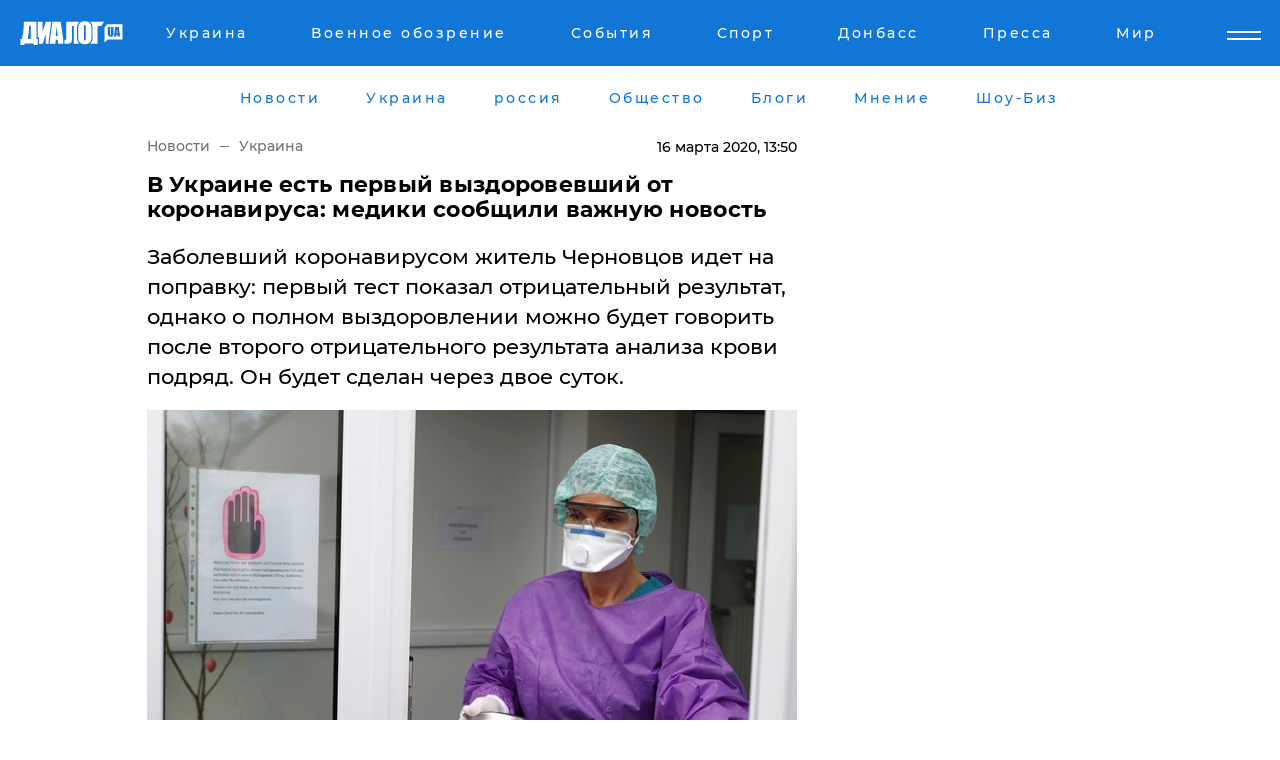

--- FILE ---
content_type: text/html; charset=UTF-8
request_url: https://www.dialog.ua/ukraine/203221_1584359010
body_size: 11218
content:
<!DOCTYPE html>
<html xmlns="http://www.w3.org/1999/xhtml" dir="ltr" lang="ru" xmlns:og="http://ogp.me/ns#">
<head>
    <meta http-equiv="Content-Type" content="text/html; charset=utf-8" />
    <meta name="viewport" content="width=device-width, initial-scale=1">

    <title>В Украине есть первый выздоровевший от коронавируса</title>
    <meta name="description" content="​Заболевший коронавирусом житель Черновцов идет на поправку: первый тест показал отрицательный результат, однако о полном выздоровлении можно будет говорить после второго отрицательного результата анализа крови подряд. Он будет сделан через двое суток.">
    <meta name="keywords" content=", Новости Украины, черновцы вчера выздоровления, украина, Коронавирус укр нет, последние новости дня">
    <link rel="canonical" href="https://www.dialog.ua/ukraine/203221_1584359010"/>
    
                        <link rel="amphtml" href="https://www.dialog.ua/ukraine/203221_1584359010/amp">
            
     <meta http-equiv="x-dns-prefetch-control" content="on">
 <link rel="dns-prefetch" href="//google-analytics.com">
 <link rel="dns-prefetch" href="//connect.facebook.net">
 <link rel="dns-prefetch" href="//securepubads.g.doubleclick.net">
 <link rel="preconnect" href="//securepubads.g.doubleclick.net">
 <link rel="dns-prefetch" href="//cm.g.doubleclick.net">
 <link rel="preconnect" href="//cm.g.doubleclick.net">
 <link rel="dns-prefetch" href="//counter.yadro.ru">
 <link rel="dns-prefetch" href="//www.googletagmanager.com/">
 <link rel='dns-prefetch' href='https://ajax.googleapis.com'/>
    <meta name='yandex-verification' content='7fdab9f0679cc6c0'/>

    <!-- news_keywords (only for news/index) -->
            <meta name="news_keywords" content=", Новости Украины, черновцы вчера выздоровления, украина, Коронавирус укр нет, последние новости дня">
    
    <meta name="author" content="Dialog.ua">
    <link rel="shortcut icon" href="/favicon.ico">

            <link rel="stylesheet" href="/css/style.min.css?ver=12" type="text/css">
    
    <style>
        /** =================== MONTSERRAT =================== **/

        /** Montserrat Thin **/
        @font-face {
            font-family: "Montserrat";
            font-display: swap;
            font-weight: 100;
            font-style: normal;
            src: url("/css/fonts/Montserrat-Thin.woff2") format("woff2"),
            url("/css/fonts/Montserrat-Thin.woff") format("woff");
        }

        /** Montserrat Thin-Italic **/
        @font-face {
            font-family: "Montserrat";
            font-display: swap;
            font-weight: 100;
            font-style: italic;
            src: url("/css/fonts/Montserrat-ThinItalic.woff2") format("woff2"),
            url("/css/fonts/Montserrat-ThinItalic.woff") format("woff");
        }

        /** Montserrat Light **/
        @font-face {
            font-family: "Montserrat";
            font-display: swap;
            font-weight: 300;
            font-style: normal;
            src: url("/css/fonts/Montserrat-Light.woff2") format("woff2"),
            url("/css/fonts/Montserrat-Light.woff") format("woff");
        }

        /** Montserrat Light-Italic **/
        @font-face {
            font-family: "Montserrat";
            font-display: swap;
            font-weight: 300;
            font-style: italic;
            src: url("/css/fonts/Montserrat-LightItalic.woff2") format("woff2"),
            url("/css/fonts/Montserrat-LightItalic.woff") format("woff");
        }


        /** Montserrat Medium **/
        @font-face {
            font-family: "Montserrat";
            font-display: swap;
            font-weight: 500;
            font-style: normal;
            src: url("/css/fonts/Montserrat-Medium.woff2") format("woff2"),
            url("/css/fonts/Montserrat-Medium.woff") format("woff");
        }

        /** Montserrat Bold **/
        @font-face {
            font-family: "Montserrat";
            font-display: swap;
            font-weight: 600;
            font-style: normal;
            src: url("/css/fonts/Montserrat-Bold.woff2") format("woff2"),
            url("/css/fonts/Montserrat-Bold.woff") format("woff");
        }

        /** Montserrat ExtraBold **/
        @font-face {
            font-family: "Montserrat";
            font-display: swap;
            font-weight: 800;
            font-style: normal;
            src: url("/css/fonts/Montserrat-ExtraBold.woff2") format("woff2"),
            url("/css/fonts/Montserrat-ExtraBold.woff") format("woff");
        }
    </style>

    <!-- og meta -->
    <!-- Facebook Meta -->
    <meta property="fb:app_id" content="1010365385685044" />
    <meta property="og:url" content="https://www.dialog.ua/ukraine/203221_1584359010" />
    <meta property="og:site_name" content="Диалог.UA" />
    <meta property="og:title" content='В Украине есть первый выздоровевший от коронавируса: медики сообщили важную новость ' />
    <meta property="og:type" content="article">
    <meta property="og:description" content='​Заболевший коронавирусом житель Черновцов идет на поправку: первый тест показал отрицательный результат, однако о полном выздоровлении можно будет говорить после второго отрицательного результата анализа крови подряд. Он будет сделан через двое суток.' />
    <meta property="og:image" content="https://www.dialog.ua/images/news/e8ddd8f4b05ea26e280b6e5a058f3fee.jpg" />
            <meta property="og:image:width" content="1200" />
        <meta property="og:image:height" content="806" />
    <!-- Twitter Meta -->
<meta name="twitter:card" content="summary_large_image">
<meta name="twitter:site" content="@Dialog_UA">
<meta name="twitter:creator" content="@Dialog_UA">
<meta name="twitter:title" content="В Украине есть первый выздоровевший от коронавируса: медики сообщили важную новость ">
<meta name="twitter:description" content="​Заболевший коронавирусом житель Черновцов идет на поправку: первый тест показал отрицательный результат, однако о полном выздоровлении можно будет говорить после второго отрицательного результата анализа крови подряд. Он будет сделан через двое суток.">
<meta name="twitter:image" content="https://www.dialog.ua/images/news/e8ddd8f4b05ea26e280b6e5a058f3fee.jpg">
<meta name="twitter:domain" content="www.dialog.ua>">    <meta name="google-site-verification" content="jZKJrW_rC4oKR50hCSQ9LFM1XjJbWaQQnPgLYvrSx00" />

    <!-- Google tag (gtag.js) -->
    <script async src="https://www.googletagmanager.com/gtag/js?id=G-HJDW518ZWK" type="48511db9c07337cbec9c0a17-text/javascript"></script>
    <script type="48511db9c07337cbec9c0a17-text/javascript">
      window.dataLayer = window.dataLayer || [];
      function gtag(){dataLayer.push(arguments);}
      gtag('js', new Date());

      gtag('config', 'G-HJDW518ZWK');
    </script>
    
    <link rel="manifest" href="/manifest.json">

    <link rel="alternate" hreflang="ru" href="https://www.dialog.ua/ukraine/203221_1584359010" />
    
    <link rel="apple-touch-icon" href="/img/apple-touch-icon.png">

    </head>
<body>
<div class="overlay"></div>

<div class="header_contn">
    <header class="sticky">
        <div class="container">
            <div class="header-content">
                <div class="header-logo">

                    
                    
                    <a href="https://www.dialog.ua" class="logo">
                        <img src="/css/images/logo.svg" class="logo-main" alt="" width="103" height="24">
                    </a>
                </div>

                <nav>
                    <div class="nav-menu">
                        <ul class="main-menu">
                                                                <li><a href="https://www.dialog.ua/ukraine"><span>Украина</span></a></li>
                                                                    <li><a href="https://www.dialog.ua/war"><span>Военное обозрение</span></a></li>
                                                                    <li><a href="https://daily.dialog.ua/"><span>События</span></a></li>
                                                                    <li><a href="https://sport.dialog.ua/"><span>Спорт</span></a></li>
                                                                    <li><a href="https://www.dialog.ua/tag/274"><span>Донбасс</span></a></li>
                                                                    <li><a href="https://www.dialog.ua/press-release"><span>Пресса</span></a></li>
                                                                    <li><a href="https://www.dialog.ua/world"><span>Мир</span></a></li>
                                                        </ul>
                    </div>

                    <span class="mask"></span>
                </nav>

            </div>
    </div>
    <!-- выпадающее меню -->
    <div class="mobile-nav-wrap" role="navigation">
        <div class="mobile-header-nav ">

            <div class="menu-content">

                <div class="mobile-menu-head">

                    <a class="mobile-menu-head__close" href="#">
                        <img src="/css/images/menu-close.svg" alt="">
                    </a>

                    <span class="mobile-menu-head__logo"><a href=""> <img src="/css/images/logo.svg" alt=""></a></span>

                    <div class="language-selection__mob-menu"><a href="">UA</a></div>
                </div>

                
                <div class="menu-column">
                                                                                <span class="menu-column__title">Главная</span>
                                        <ul>

                                                    <li><a href="https://www.dialog.ua/news"><span>Все новости</span></a></li>
                                                    <li><a href="https://www.dialog.ua/russia"><span>россия</span></a></li>
                                                    <li><a href="https://www.dialog.ua/world"><span>Мир</span></a></li>
                                                    <li><a href="https://www.dialog.ua/war"><span>Военное обозрение</span></a></li>
                                                    <li><a href="https://www.dialog.ua/science"><span>Наука и Техника</span></a></li>
                                                    <li><a href="https://www.dialog.ua/business"><span>Экономика</span></a></li>
                                                    <li><a href="https://www.dialog.ua/opinion"><span>Мнение</span></a></li>
                                                    <li><a href="https://www.dialog.ua/blogs"><span>Блоги</span></a></li>
                                                    <li><a href="https://www.dialog.ua/press-release"><span>Пресса</span></a></li>
                                                    <li><a href="https://showbiz.dialog.ua/"><span>Шоу-биз</span></a></li>
                                                    <li><a href="https://www.dialog.ua/health"><span>Здоровье</span></a></li>
                                                    <li><a href="https://www.dialog.ua/ukraine"><span>Украина</span></a></li>
                                                    <li><a href="https://sport.dialog.ua/"><span>Спорт</span></a></li>
                                                    <li><a href="https://www.dialog.ua/culture"><span>Культура</span></a></li>
                                                    <li><a href="https://www.dialog.ua/tag/304"><span>Беларусь</span></a></li>
                                            </ul>
                                    </div>
                
                <div class="menu-column">
                                        <span class="menu-column__title">Города</span>
                                        <ul>

                                                    <li><a href="https://www.dialog.ua/tag/18"><span>Донецк</span></a></li>
                                                    <li><a href="https://www.dialog.ua/tag/28"><span>Луганск</span></a></li>
                                                    <li><a href="https://www.dialog.ua/tag/23"><span>Киев</span></a></li>
                                                    <li><a href="https://www.dialog.ua/tag/29"><span>Харьков</span></a></li>
                                                    <li><a href="https://www.dialog.ua/tag/30"><span>Днепр</span></a></li>
                                                    <li><a href="https://www.dialog.ua/tag/34"><span>Львов</span></a></li>
                                                    <li><a href="https://www.dialog.ua/tag/33"><span>Одесса</span></a></li>
                                            </ul>
                                    </div>
                
                <div class="menu-column">
                                        <span class="menu-column__title">Война на Донбассе и в Крыму</span>
                                        <ul>

                                                    <li><a href="https://www.dialog.ua/tag/154"><span>"ДНР"</span></a></li>
                                                    <li><a href="https://www.dialog.ua/tag/156"><span>"ЛНР"</span></a></li>
                                                    <li><a href="https://www.dialog.ua/tag/2"><span>Оккупация Крыма</span></a></li>
                                                    <li><a href="https://www.dialog.ua/tag/27"><span>Новости Крыма</span></a></li>
                                                    <li><a href="https://www.dialog.ua/tag/274"><span>Донбасс</span></a></li>
                                                    <li><a href="https://www.dialog.ua/tag/116"><span>Армия Украины</span></a></li>
                                            </ul>
                                    </div>
                
                <div class="menu-column">
                                        <span class="menu-column__title">Лайф стайл</span>
                                        <ul>

                                                    <li><a href="https://www.dialog.ua/health"><span>Здоровье</span></a></li>
                                                    <li><a href="https://www.dialog.ua/donation.html"><span>Помощь проекту</span></a></li>
                                                    <li><a href="https://life.dialog.ua/"><span>Стиль Диалога</span></a></li>
                                                    <li><a href="https://showbiz.dialog.ua/"><span>Шоу-биз</span></a></li>
                                                    <li><a href="https://www.dialog.ua/culture"><span>Культура</span></a></li>
                                                    <li><a href="https://news.dialog.ua/"><span>Общество</span></a></li>
                                            </ul>
                                    </div>
                
                <div class="menu-column">
                                        <span class="menu-column__title">Преса</span>
                                        <ul>

                                                    <li><a href="https://www.dialog.ua/press-release"><span>Преса</span></a></li>
                                            </ul>
                                    </div>
                
                <div class="menu-column">
                                        <span class="menu-column__title">Авторское</span>
                                        <ul>

                                                    <li><a href="https://www.dialog.ua/opinion"><span>Мнение</span></a></li>
                                                    <li><a href="https://www.dialog.ua/blogs"><span>Блоги</span></a></li>
                                                    <li><a href="https://www.dialog.ua/tag/63"><span>ИноСМИ</span></a></li>
                                            </ul>
                                    </div>
                
            </div>

        </div>
    </div>

    
        <a class="mobile-menu-toggle js-toggle-menu hamburger-menu button" href="#">
            <span class="menu-item menu-item-1"></span>
            <span class="menu-item"></span>
        </a>

        <div class="language-selection language-selection--mobile">
            <a href="/ukr">
                UA            </a>
        </div>
    </header>
</div>


    <!-- MAIN PART -->
<main class="">
    <div class="container">

        <div class="top-content-menu">
            <div class="top-content-menu__nav">
                <ul>
                                                <li><a href="https://www.dialog.ua/news"><span>Новости</span></a></li>
                                                    <li><a href="https://www.dialog.ua/ukraine"><span>Украина</span></a></li>
                                                    <li><a href="https://www.dialog.ua/russia"><span>россия</span></a></li>
                                                    <li><a href="https://news.dialog.ua"><span>Общество</span></a></li>
                                                    <li><a href="https://www.dialog.ua/blogs"><span>Блоги</span></a></li>
                                                    <li><a href="https://www.dialog.ua/opinion"><span>Мнение</span></a></li>
                                                    <li><a href="https://showbiz.dialog.ua/"><span>Шоу-Биз</span></a></li>
                                        </ul>
            </div>

            <span class="mask"></span>
        </div>

        <div class="section-content section_news">

            
    <div class="main-content news_main_content">
        <div class="content content--new-inner news_content_blok  news_innner">



            
                
            
            <!-- update news button -->
            <div class="new-head">
                <script type="application/ld+json">
    {
        "@context": "http://schema.org",
        "@type": "NewsArticle",
        "mainEntityOfPage":{
            "@type":"WebPage",
            "@id":"https://www.dialog.ua/ukraine/203221_1584359010"
        },
        "headline": "В Украине есть первый выздоровевший от коронавируса: медики сообщили важную новость ",
                 "image": {
            "@type": "ImageObject",
            "representativeOfPage": "true",
            "url": "https://www.dialog.ua/images/news/e8ddd8f4b05ea26e280b6e5a058f3fee.jpg",
            "width": 1200,
            "height": 806        },
                    "datePublished": "2020-03-16T13:50:30+02:00",
                 "dateModified": "2020-03-16T13:50:41+02:00",
        
                "author": {
            "@type": "Organization",
            "name": "Dialog.ua"
        },
            
        "publisher": {
                "@type": "Organization",
                "name": "Dialog.ua",
                "logo": {
                    "@type": "ImageObject",
                    "url": "https://www.dialog.ua/img/publisher_logo.jpg",
                    "width": 309,
                    "height": 148
                }
            },

        "description": "​Заболевший коронавирусом житель Черновцов идет на поправку: первый тест показал отрицательный результат, однако о полном выздоровлении можно будет говорить после второго отрицательного результата анализа крови подряд. Он будет сделан через двое суток.",
        "articleBody": "Житель Черновцов, у которого в Украине был первым&lt;br&gt;диагностирован случай заболевания коронавирусом, идет на поправку.Проведенные тесты показали отрицательный результат в&lt;br&gt;его крови. Информацию об этом сообщают журналисты со ссылкой на&amp;nbsp;заявление зампредседателя Черновицкой областной государственной администрации&amp;nbsp;Натальи Гусак, которое было сделано во время брифинга сегодня. Гусак подчеркнула, что тесты на вирус показали&lt;br&gt;отрицательный результат. Она процитировала данные медиков о том, что полное&lt;br&gt;выздоровление наступает тогда, когда пациент демонстрирует  два подряд негативных результата тестирования&lt;br&gt;на вирус. Первый тест был проведен накануне, и сегодня был&lt;br&gt;получен результат, который подтвердил отсутствие в крови пациента вирусной&lt;br&gt;инфекции. Теперь через 2 дня у мужчины вновь возьмут образцы крови для&lt;br&gt;проведения анализа, по итогам которого можно будет говорить о полном&lt;br&gt;выздоровлении пациента. &quot;Сегодня мы получили первый отрицательный от&lt;br&gt;пациента № 1, у которого предыдущие результаты были положительные, то есть мы&lt;br&gt;можем говорить, что через 2 суток у этого пациента так же отберут образцы, и&lt;br&gt;если результат так же будет отрицательный, то можем говорить о выздоровлении и&lt;br&gt;выписке пациента&quot;, - отметила она. Журналисты напоминают, что на данный момент в Украине&lt;br&gt;зафиксированы 5 подтвержденных случаев заболевания китайским вирусом. Одна женщина в результате болезни скончалась.&lt;br&gt;Напомним, появилось объяснение, что произойдет, если в Украине будет введен режим ЧП в связи с пандемией коронавируса. В частности, что будет работать, а для чего введут на время карантина запрет.Мы также писали, что официально подтвержденных случаев коронавируса на сегодняшний день в Украине три, из них один летальный.",
        "keywords": "Новости Украины, черновцы вчера выздоровления, украина, Коронавирус"
        }

</script>
                
<script type="application/ld+json">
    {
        "@context": "http://schema.org",
        "@type": "BreadcrumbList",
        "itemListElement": [
            {
                "@type": "ListItem",
                "position": 1,
                "item": {
                    "@id": "https://www.dialog.ua",
                    "name": "Главная"
                }
            },
            {
                "@type": "ListItem",
                "position": 2,
                "item": {
                    "@id": "https://www.dialog.ua/ukraine",
                    "name": "Украина"
                }
            }
        ]
    }
</script>

                
                    <div class="breadcrumbs">
                        <a href="https://www.dialog.ua">
                            Новости                        </a>
                        <span class="sep"></span>
                        <a href="/ukraine">Украина</a>
                    </div>

                

                
                <span class="new-head__date">
                    16 марта 2020, 13:50                </span>
            </div>

            
            <div class="new-inner inner_news">

                <h1>В Украине есть первый выздоровевший от коронавируса: медики сообщили важную новость </h1>

                <p class="preview">​Заболевший коронавирусом житель Черновцов идет на поправку: первый тест показал отрицательный результат, однако о полном выздоровлении можно будет говорить после второго отрицательного результата анализа крови подряд. Он будет сделан через двое суток.</p>

                <p><img src="https://www.dialog.ua/images/news/e8ddd8f4b05ea26e280b6e5a058f3fee.jpg" alt="В Украине есть первый выздоровевший от коронавируса: медики сообщили важную новость " /></p>
                
                        <div class="banner banner--news align-center align-center" style="">
        <script async src="https://pagead2.googlesyndication.com/pagead/js/adsbygoogle.js?client=ca-pub-3695032019363550" crossorigin="anonymous" type="48511db9c07337cbec9c0a17-text/javascript"></script>
<!-- Под фото новость Десктоп -->
<ins class="adsbygoogle"
     style="display:block"
     data-ad-client="ca-pub-3695032019363550"
     data-ad-slot="1996806517"
     data-ad-format="auto"
     data-full-width-responsive="true"></ins>
<script type="48511db9c07337cbec9c0a17-text/javascript">
     (adsbygoogle = window.adsbygoogle || []).push({});
</script>    </div>
                
                

                                                    
                
                <p>Житель Черновцов, у которого в Украине был первым
диагностирован случай заболевания коронавирусом, идет на поправку.</p><p>Проведенные тесты показали отрицательный результат в
его крови. </p>        <div class="news-content-ad align-center" style="">
        <script async src="https://pagead2.googlesyndication.com/pagead/js/adsbygoogle.js?client=ca-pub-3695032019363550" crossorigin="anonymous" type="48511db9c07337cbec9c0a17-text/javascript"></script>
<!-- В тело новости проверка Диалог -->
<ins class="adsbygoogle"
     style="display:block"
     data-ad-client="ca-pub-3695032019363550"
     data-ad-slot="7403794482"
     data-ad-format="auto"
     data-full-width-responsive="true"></ins>
<script type="48511db9c07337cbec9c0a17-text/javascript">
     (adsbygoogle = window.adsbygoogle || []).push({});
</script>    </div>
<p>Информацию об этом сообщают журналисты со ссылкой на&nbsp;<a href="https://www.facebook.com/cvODA/videos/198347474932947/?t=2">заявление зампредседателя Черновицкой областной государственной администрации&nbsp;</a>Натальи Гусак, которое было сделано во время брифинга сегодня. </p><p>Гусак подчеркнула, что тесты на вирус показали
отрицательный результат. </p><p>Она процитировала данные медиков о том, что полное
выздоровление наступает тогда, когда пациент демонстрирует  два подряд негативных результата тестирования
на вирус. </p><p>Первый тест был проведен накануне, и сегодня был
получен результат, который подтвердил отсутствие в крови пациента вирусной
инфекции. Теперь через 2 дня у мужчины вновь возьмут образцы крови для
проведения анализа, по итогам которого можно будет говорить о полном
выздоровлении пациента. </p><p>"Сегодня мы получили первый отрицательный от
пациента № 1, у которого предыдущие результаты были положительные, то есть мы
можем говорить, что через 2 суток у этого пациента так же отберут образцы, и
если результат так же будет отрицательный, то можем говорить о выздоровлении и
выписке пациента", - отметила она. </p><p>Журналисты напоминают, что на данный момент в Украине
зафиксированы 5 подтвержденных случаев заболевания китайским вирусом. </p><p>Одна женщина в результате болезни скончалась.</p><p class="no-margin">
<div class="video-new"><iframe src="https://www.facebook.com/plugins/video.php?href=https%3A%2F%2Fwww.facebook.com%2FcvODA%2Fvideos%2F198347474932947%2F&show_text=0&width=" style="border:none;overflow:hidden" scrolling="no" allowtransparency="true" allowfullscreen="true" width="" height="" frameborder="0"></iframe></div></p><p><em>Напомним, появилось объяснение, что произойдет,</em><a href="https://www.dialog.ua/ukraine/203189_1584300208"> если в Украине будет введен режим ЧП</a><em> в связи с пандемией коронавируса. В частности, что будет работать, а для чего введут на время карантина запрет.</em></p><p><em>Мы также писали, что официально подтвержденных случаев коронавируса на сегодняшний день в Украине три, </em><a href="https://www.dialog.ua/ukraine/203097_1584114641">из них один летальный.</a></p>
                                                                </div>

                            <div class="tags">
                                            <a target="_blank" href="https://www.dialog.ua/tag/58">Новости Черновцы</a>                                            <a target="_blank" href="https://www.dialog.ua/tag/219">Политика</a>                                            <a target="_blank" href="https://www.dialog.ua/tag/227">Общество</a>                                            <a target="_blank" href="https://www.dialog.ua/tag/436">Видео</a>                                            <a target="_blank" href="https://www.dialog.ua/tag/631">Коронавирус Covid-2019</a>                                    </div>
            
            <div class="share">
                <div class="socials">
                    <button class="open-comments mobile-hide">+ Добавить Комментарий</button>
                    <div class="shareaholic-canvas" data-app="share_buttons" data-app-id="26969635"></div>
                </div>
            </div>

            
            
                        <div class="banner mobile-hide align-center" style="width: 650px;">
        <!-- Вниз новости НВ Дизайн Диалог Декстоп -->
<ins class="adsbygoogle"
     style="display:block"
     data-ad-client="ca-pub-3660307541539783"
     data-ad-slot="3521732345"
     data-ad-format="auto"
     data-full-width-responsive="true"></ins>
<script type="48511db9c07337cbec9c0a17-text/javascript">
     (adsbygoogle = window.adsbygoogle || []).push({});
</script>    </div>
                
            



            
                            <h2 class="margin-small"><a href="https://www.dialog.ua/news">Последние новости</a></h2>
<div class="news last-news">
    
        <div class="new-item">
            <p>
                <a href="https://www.dialog.ua/world/327445_1768970585">США задержали седьмой "теневой" танкер с венесуэльской нефтью – в Сети показали видео операции</a>                            </p>
            <span class="new-item__time">07:06</span>
        </div>

    
        <div class="new-item">
            <p>
                <a href="https://www.dialog.ua/world/327444_1768943446">"РФ уходит в руки Китая", – Буданов раскрыл детали сотрудничества Москвы и Пекина</a>                            </p>
            <span class="new-item__time">07:00</span>
        </div>

    
        <div class="new-item">
            <p>
                <a href="https://www.dialog.ua/business/327443_1768941227">В Кремле прокомментировали стремительный рост цен в ответ на жалобы россиян</a>                            </p>
            <span class="new-item__time">22:40</span>
        </div>

    
        <div class="new-item">
            <p>
                <a href="https://www.dialog.ua/ukraine/327442_1768939274">Отключения света на 21 января: в "Укрэнерго" рассказали, кого коснутся ограничения</a>                            </p>
            <span class="new-item__time">22:08</span>
        </div>

    
        <div class="new-item">
            <p>
                <a href="https://www.dialog.ua/war/327441_1768935558">​"Схемы" вычислили хирургов РФ, которые выжгли на теле пленного военного ВСУ надпись о России</a>                            </p>
            <span class="new-item__time">21:14</span>
        </div>

    
        <div class="new-item">
            <p>
                <a href="https://www.dialog.ua/business/327440_1768934943">Такого не было много лет: в РФ зафиксирован рекордный отток денег из банков</a>                            </p>
            <span class="new-item__time">21:08</span>
        </div>

    
        <div class="new-item">
            <p>
                <a href="https://www.dialog.ua/world/327439_1768933522">​"Дела идут не так, как он хотел", - президент Финляндии перечислил поражения Путина</a>                            </p>
            <span class="new-item__time">20:32</span>
        </div>

    
        <div class="new-item">
            <p>
                <a href="https://www.dialog.ua/ukraine/327437_1768932690">Буданов может изменить переговоры с США, перед ним стоит конкретная задача – Постернак</a>                            </p>
            <span class="new-item__time">20:21</span>
        </div>

    
        <div class="new-item">
            <p>
                <a href="https://news.dialog.ua/327435_1768931357">​Платежка за тепло после отключений из-за обстрелов: как уменьшить сумму платежей</a>                            </p>
            <span class="new-item__time">20:21</span>
        </div>

    
        <div class="new-item">
            <p>
                <a href="https://www.dialog.ua/world/327438_1768932946">Почему Гренландия так привлекает США: зачем Дональд Трамп снова говорит о самом большом острове мира</a>                            </p>
            <span class="new-item__time">20:15</span>
        </div>

    
        <div class="new-item">
            <p>
                <a href="https://www.dialog.ua/ukraine/327436_1768931704">"Сдержанный оптимизм", – Буданов увидел "продвижения" в переговорах о мире с Россией</a>                            </p>
            <span class="new-item__time">20:05</span>
        </div>

    
        <div class="new-item">
            <p>
                <a href="https://www.dialog.ua/business/327434_1768930906">​Кремль распродал три четверти золота ФНБ: война съела 71% стратегического запаса за три года</a>                            </p>
            <span class="new-item__time">20:00</span>
        </div>

    
        <div class="new-item">
            <p>
                <a href="https://news.dialog.ua/327433_1768930138">Как не замерзнуть: врачи назвали лучший напиток, чтобы ​согреться в квартире </a>                            </p>
            <span class="new-item__time">19:38</span>
        </div>

    
        <div class="new-item">
            <p>
                <a href="https://www.dialog.ua/war/327430_1768929399">​В оккупированном Антраците мощный пожар: горит подстанция после взрывов</a>                            </p>
            <span class="new-item__time">19:34</span>
        </div>

    
        <div class="new-item">
            <p>
                <a href="https://www.dialog.ua/opinion/327429_1768928942">Шарп рассказал о наивысшем уровне гарантий безопасности и объяснил, почему Украине нужно нечто большее</a>                <span class="new-item__icon"><img src="/css/images/video-icon.svg" class="video-icon" alt=""></span>            </p>
            <span class="new-item__time">19:17</span>
        </div>

    
        <div class="new-item">
            <p>
                <a href="https://www.dialog.ua/opinion/327428_1768927358">"Войну придется заканчивать в 2026-м, дефицит бюджета достиг опасных пределов", - Z-блогер Калашников</a>                            </p>
            <span class="new-item__time">18:52</span>
        </div>

    
        <div class="new-item">
            <p>
                <a href="https://www.dialog.ua/world/327427_1768926552">Украина, Гренландия и не только: Трамп обнародовал личные переписки с Макроном и Рютте</a>                            </p>
            <span class="new-item__time">18:42</span>
        </div>

    
        <div class="new-item">
            <p>
                <a href="https://www.dialog.ua/business/327426_1768925967">​Первый звоночек: пенсионный фонд Дании продает $100 млн американского долга на фоне гренландского кризиса</a>                            </p>
            <span class="new-item__time">18:39</span>
        </div>

    
        <div class="new-item">
            <p>
                <a href="https://www.dialog.ua/opinion/327425_1768924623">Снегирев отметил несколько важных нюансов по активизации оккупантов на Запорожье: "Первостепенное задание..."</a>                <span class="new-item__icon"><img src="/css/images/video-icon.svg" class="video-icon" alt=""></span>            </p>
            <span class="new-item__time">18:08</span>
        </div>

    
        <div class="new-item">
            <p>
                <a href="https://www.dialog.ua/world/327424_1768924463">"Он может сделать нас рабами", – в Европе озвучили способ обезопаситься от Трампа</a>                            </p>
            <span class="new-item__time">18:06</span>
        </div>

    


</div>

<div class="show-more  show-more--margin show-more--large show-more--last-categories active_more">
    <a href="#">Смотреть ещё</a>
</div>
<form class="load_more_data">
    <input type="hidden" name="offset" value="40">
    <input type="hidden" name="limit" value="8">
    <input type="hidden" name="location" value="1" >
    <input type="hidden" name="locale" value="ru" >
    
        </form>

            

            
                
            

        </div>

        <aside>


            
                        <div class="banner align-center" style="width: 300px;">
        <script async src="https://pagead2.googlesyndication.com/pagead/js/adsbygoogle.js" type="48511db9c07337cbec9c0a17-text/javascript"></script>
<!-- Правая колонка проверка 300 Диалог -->
<ins class="adsbygoogle"
     style="display:block"
     data-ad-client="ca-pub-3660307541539783"
     data-ad-slot="4092939786"
     data-ad-format="auto"
     data-full-width-responsive="true"></ins>
<script type="48511db9c07337cbec9c0a17-text/javascript">
     (adsbygoogle = window.adsbygoogle || []).push({});
</script>    </div>

            
            <h2><a href="https://www.dialog.ua">Главные новости</a></h2>

            <div class="side-news">

                
                <div class="new-side-item">
    <p><a href="https://www.dialog.ua/ukraine/327400_1768909842">Украина избежала большой трагедии этой ночью: помощь пришла в последний момент </a></p>
</div>
                                <div class="new-side-item">
            <p><a href="https://www.dialog.ua/business/327443_1768941227">В Кремле прокомментировали стремительный рост цен в ответ на жалобы россиян</a></p>
        </div>
            <div class="new-side-item">
            <p><a href="https://www.dialog.ua/ukraine/327442_1768939274">Отключения света на 21 января: в "Укрэнерго" рассказали, кого коснутся ограничения</a></p>
        </div>
            <div class="new-side-item">
            <p><a href="https://www.dialog.ua/world/327438_1768932946">Почему Гренландия так привлекает США: зачем Дональд Трамп снова говорит о самом большом острове мира</a></p>
        </div>
            <div class="new-side-item">
            <p><a href="https://www.dialog.ua/ukraine/327422_1768922847">Киев строит новую систему ПВО на основе ИИ – The Washington Post</a></p>
        </div>
            <div class="new-side-item">
            <p><a href="https://www.dialog.ua/ukraine/327421_1768922702">​Поддержка в разгар ударов: Азербайджан передал Украине ключевое энергооборудование</a></p>
        </div>
            <div class="new-side-item">
            <p><a href="https://www.dialog.ua/war/327420_1768921847">​Канада впервые за 100 лет моделирует отражение вторжения США: учтен военный опыт Украины</a></p>
        </div>
            <div class="new-side-item">
            <p><a href="https://www.dialog.ua/world/327419_1768920181">В НАТО предложили Трампу альтернативу в вопросе Гренландии – CNN</a></p>
        </div>
            <div class="new-side-item">
            <p><a href="https://www.dialog.ua/war/327418_1768920033">​Военных и спасателей предупредили по поводу сбитых "Шахедов": "Не подходите ближе 2 м, фонят"</a></p>
        </div>
    
                            </div>

            
                        <div class="banner align-center" style="">
        <script async src="https://pagead2.googlesyndication.com/pagead/js/adsbygoogle.js?client=ca-pub-3695032019363550" crossorigin="anonymous" type="48511db9c07337cbec9c0a17-text/javascript"></script>
<!-- Мобильный низ новости Диалог -->
<ins class="adsbygoogle"
     style="display:block"
     data-ad-client="ca-pub-3695032019363550"
     data-ad-slot="4039264547"
     data-ad-format="auto"
     data-full-width-responsive="true"></ins>
<script type="48511db9c07337cbec9c0a17-text/javascript">
     (adsbygoogle = window.adsbygoogle || []).push({});
</script>    </div>

            



                        <h2>Мнения</h2>

<div class="opinions users-side">

                <div class="user-item">
                                        <a href="https://www.dialog.ua/person/Social_Media" class="user-item__head">
                                            <span class="user-item__avatar">
                            <img width="42px" height="42px" data-src="/images/person/5dec9b454fcbbe8605897d97471c6539.jpg" src="" />                        </span>
                                        <span class="user-item__name">
                                            <span>Сеть</span>
                                            <span></span></span>
                </a>
            
            <p>

                                    <a href="https://www.dialog.ua/opinion/327429_1768928942"><span>Шарп рассказал о наивысшем уровне гарантий безопасности и объяснил, почему Украине нужно нечто большее</span></a>
                
            </p>

        </div>
            <div class="user-item">
                        
            <p>

                                    <a href="https://www.dialog.ua/opinion/327428_1768927358"><span>"Войну придется заканчивать в 2026-м, дефицит бюджета достиг опасных пределов", - Z-блогер Калашников</span></a>
                
            </p>

        </div>
            <div class="user-item">
                                        <a href="https://www.dialog.ua/person/Social_Media" class="user-item__head">
                                            <span class="user-item__avatar">
                            <img width="42px" height="42px" data-src="/images/person/5dec9b454fcbbe8605897d97471c6539.jpg" src="" />                        </span>
                                        <span class="user-item__name">
                                            <span>Сеть</span>
                                            <span></span></span>
                </a>
            
            <p>

                                    <a href="https://www.dialog.ua/opinion/327425_1768924623"><span>Снегирев отметил несколько важных нюансов по активизации оккупантов на Запорожье: "Первостепенное задание..."</span></a>
                
            </p>

        </div>
    </div>

<div class="show-more show-more--left show-more--margin">
    <a href="https://www.dialog.ua/opinion">Смотреть ещё</a>
</div>


<h2>Блоги</h2>

<div class="blogs users-side">
                <div class="user-item">
                            <a href="https://www.dialog.ua/person/Vitaly_Portnikov" class="user-item__head">
                                            <span class="user-item__avatar">
                            <img width="42px" height="42px" data-src="/images/person/4d859ef024bad660d7632e1e8c15b808.jpg" src="" />                        </span>
                                        <span class="user-item__name">
                                            <span>Виталий Портников</span>
                                            <span><p>Украинский журналист, писатель и публицист</p></span></span>
                </a>
                        <p>
                                    <a href="https://www.dialog.ua/blogs/327410_1768916980"><span>Портников объяснил, зачем Трамп пригласил Путина в "Совет мира": "В этом решение есть серьезная ловушка"</span></a>
                
            </p>
        </div>
            <div class="user-item">
                            <a href="https://www.dialog.ua/person/Yurii_Shvets" class="user-item__head">
                                            <span class="user-item__avatar">
                            <img width="42px" height="42px" data-src="/images/person/1e2f8d91edbeac4b9be094576524e19b.jpg" src="" />                        </span>
                                        <span class="user-item__name">
                                            <span>Юрий Швец</span>
                                            <span><p>Экономический и военный аналитик</p></span></span>
                </a>
                        <p>
                                    <a href="https://www.dialog.ua/blogs/327403_1768910315"><span>Швец намекнул, что к Путину вместо "черного лебедя" может "прилететь" более серьезная "птица": "Началось"</span></a>
                
            </p>
        </div>
            <div class="user-item">
                            <a href="https://www.dialog.ua/person/Yurii_Shvets" class="user-item__head">
                                            <span class="user-item__avatar">
                            <img width="42px" height="42px" data-src="/images/person/1e2f8d91edbeac4b9be094576524e19b.jpg" src="" />                        </span>
                                        <span class="user-item__name">
                                            <span>Юрий Швец</span>
                                            <span><p>Экономический и военный аналитик</p></span></span>
                </a>
                        <p>
                                    <a href="https://www.dialog.ua/blogs/327329_1768813108"><span>Швец назвал условие, выполнение которого определит, какая страна победит в войне: "Именно они..."</span></a>
                
            </p>
        </div>
    </div>
<div class="show-more show-more--left show-more--margin">
    <a href="https://www.dialog.ua/blogs">Смотреть ещё</a>
</div>
            
            
                
            

        </aside>


    </div>
</div>

    </div>

    

    <div class="container">
        <div class="bottom-menu">
            <div class="bottom-menu__left">
                <span class="dialog-logo">
                    <img width="113px" height="26px" data-src="/css/images/logo-dark.svg" src="" />                </span>
                <span class="copy">© 2026, Диалог.ua<br>Все права защищены. </span>
            </div>
            <div class="bottom-menu__ul">
                <ul>
                    <li class="dialog-logo--show">
                        <img width="113px" height="20px" data-src="/css/images/logo-dark.svg" src="" />                    </li>
                                            <li><a href="https://www.dialog.ua/news"><span>Новости</span></a></li>
                                            <li><a href="https://www.dialog.ua/ukraine"><span>Украина</span></a></li>
                                            <li><a href="https://www.dialog.ua/russia"><span>россия</span></a></li>
                                            <li><a href="https://news.dialog.ua"><span>Общество</span></a></li>
                                            <li><a href="https://www.dialog.ua/blogs"><span>Блоги</span></a></li>
                                            <li><a href="https://www.dialog.ua/opinion"><span>Мнение</span></a></li>
                                            <li><a href="https://showbiz.dialog.ua/"><span>Шоу-Биз</span></a></li>
                                            <li><a href="https://www.dialog.ua/press-release"><span>Пресса</span></a></li>
                                            <li><a href="https://www.dialog.ua/world"><span>Мир</span></a></li>
                                            <li><a href="https://www.dialog.ua/business"><span>Экономика</span></a></li>
                                            <li><a href="https://www.dialog.ua/war"><span>Военное Обозрение</span></a></li>
                                            <li><a href="https://life.dialog.ua/"><span>Стиль</span></a></li>
                                            <li><a href="https://www.dialog.ua/tag/274"><span>Новости Донбасса</span></a></li>
                                            <li><a href="https://sport.dialog.ua/"><span>Спорт</span></a></li>
                                            <li><a href="https://dialog.ua/tag/71"><span>США</span></a></li>
                                            <li><a href="https://showbiz.dialog.ua"><span>Шоубиз</span></a></li>
                                    </ul>
            </div>
        </div>
    </div>
</main>



<!-- FOOTER -->
<footer>
    <div class="container">
        <div class="footer-content">

            <ul class="footer-menu">
                <li><a href="https://www.dialog.ua/about.html">О проекте</a></li>
                <li><a href="https://www.dialog.ua/editorial.html">Редакция</a></li>
                <li><a href="https://www.dialog.ua/contacts.html">Контакты</a></li>
                <li><a href="https://www.dialog.ua/adv.html">Реклама</a></li>
                <li><a href="https://www.dialog.ua/credits.html">Персональные данные</a></li>
                <li><a href="https://www.dialog.ua/privacypolicy.html">Защита персональных данных</a></li>

            </ul>
            <span class="footer-text">Использование материалов разрешается при условии ссылки (для интернет-изданий - гиперссылки) на "<a href="https://www.dialog.ua">Диалог.ua</a>" не ниже третьего абзаца.</span>
            <span class="copy">
                    © 2026, <span>Диалог.ua.</span> Все права защищены.                </span>
        </div>

    </div>
</footer>

<!-- <div class="cookie-policy">
    <p class="cookie-policy-title">Про использование cookies</p>
    <p class="cookie-policy-text">Продолжая просматривать www.dialog.ua вы подтверждаете, что ознакомились с Правилами
        пользования сайтом и соглашаетесь на использование файлов cookies</p>
    <div class="cookie-policy-buttons">
        <a href="https://www.dialog.ua/privacypolicy.html" class="cookie-info-link ">Про файлы cookies</a>
        <button class="cookie-accept-btn">Соглашаюсь</button>
    </div>
    <button class="close-btn"></button>
</div> -->

<script defer src="/js/jquery-3.2.1.min.js" type="48511db9c07337cbec9c0a17-text/javascript"></script>

<script async type="48511db9c07337cbec9c0a17-text/javascript">
    var scripts = document.getElementsByTagName('script');
    var script = scripts[scripts.length - 1];

    if (document.body.clientWidth >= 1024) {
        setTimeout(function () {
            script.outerHTML += '<script src="/js/desktop-scripts.js"></sc' + 'ript>';
        }, 500);
    } else {
        setTimeout(function () {
            script.outerHTML += '<script src="/js/mobile-scripts.js"></sc' + 'ript>';
        }, 500);
    }
</script>
<script defer src="/js/scripts.js?ver=5" type="48511db9c07337cbec9c0a17-text/javascript"></script>

<script type="48511db9c07337cbec9c0a17-text/javascript">

    function buildScript(src, attributes) {
        var script = document.createElement('script');
        script.src = src;
        for (key in attributes) {
            script[key] = attributes[key];
        }
        document.body.appendChild(script);
    }

    function downloadJSAtOnload() {
                (function () {
            var script = document.createElement('script');
            script.src = "https://pagead2.googlesyndication.com/pagead/js/adsbygoogle.js";
                        script.async = true;
                        document.body.appendChild(script);
        })();
        
        
                buildScript("https://platform.twitter.com/widgets.js", {async: true});
        buildScript("//www.instagram.com/embed.js", {async: true});
                /*buildScript("//dsms0mj1bbhn4.cloudfront.net/assets/pub/shareaholic.js",
            { async:true,
              "data-shr-siteid": "9a6d8903fd66a0407e4ed9a92f28cdcd",
              "data-cfasync": false,
            }
            );*/


        
    }

    if (window.addEventListener)
        window.addEventListener("load", downloadJSAtOnload, false);
    else if (window.attachEvent)
        window.attachEvent("onload", downloadJSAtOnload);
    else window.onload = downloadJSAtOnload;
</script>

    <script type="text/javascript" data-cfasync="false" src="//dsms0mj1bbhn4.cloudfront.net/assets/pub/shareaholic.js"
            data-shr-siteid="9a6d8903fd66a0407e4ed9a92f28cdcd" async="async"></script>


<script src="/cdn-cgi/scripts/7d0fa10a/cloudflare-static/rocket-loader.min.js" data-cf-settings="48511db9c07337cbec9c0a17-|49" defer></script><script defer src="https://static.cloudflareinsights.com/beacon.min.js/vcd15cbe7772f49c399c6a5babf22c1241717689176015" integrity="sha512-ZpsOmlRQV6y907TI0dKBHq9Md29nnaEIPlkf84rnaERnq6zvWvPUqr2ft8M1aS28oN72PdrCzSjY4U6VaAw1EQ==" data-cf-beacon='{"rayId":"9c1465688fd25cd4","version":"2025.9.1","serverTiming":{"name":{"cfExtPri":true,"cfEdge":true,"cfOrigin":true,"cfL4":true,"cfSpeedBrain":true,"cfCacheStatus":true}},"token":"1fc2a877def342f8a2006fcbd93f5ff5","b":1}' crossorigin="anonymous"></script>
</body>

</html>


--- FILE ---
content_type: text/html; charset=utf-8
request_url: https://www.google.com/recaptcha/api2/aframe
body_size: 268
content:
<!DOCTYPE HTML><html><head><meta http-equiv="content-type" content="text/html; charset=UTF-8"></head><body><script nonce="JKZTClhbErcxwhnPVTUXNA">/** Anti-fraud and anti-abuse applications only. See google.com/recaptcha */ try{var clients={'sodar':'https://pagead2.googlesyndication.com/pagead/sodar?'};window.addEventListener("message",function(a){try{if(a.source===window.parent){var b=JSON.parse(a.data);var c=clients[b['id']];if(c){var d=document.createElement('img');d.src=c+b['params']+'&rc='+(localStorage.getItem("rc::a")?sessionStorage.getItem("rc::b"):"");window.document.body.appendChild(d);sessionStorage.setItem("rc::e",parseInt(sessionStorage.getItem("rc::e")||0)+1);localStorage.setItem("rc::h",'1768973183367');}}}catch(b){}});window.parent.postMessage("_grecaptcha_ready", "*");}catch(b){}</script></body></html>